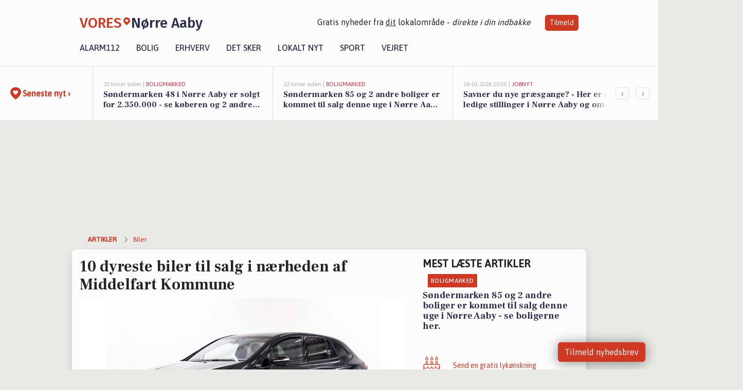

--- FILE ---
content_type: text/html; charset=utf-8
request_url: https://vores-norreaaby.dk/a/10-dyreste-biler-til-salg-i-naerheden-af-middelfart-kommune/d5e249bc-8a99-41d0-b576-c56e6f440cde
body_size: 17888
content:


<!DOCTYPE html>
<html lang="da">
<head>
    <meta charset="utf-8" />
    <meta name="viewport" content="width=device-width, initial-scale=1.0" />
    <title>10 dyreste biler til salg i n&#xE6;rheden af Middelfart Kommune | VORES N&#xF8;rre Aaby</title>
    
    <link href='https://fonts.gstatic.com' rel='preconnect' crossorigin>
<link href='https://assets.vorescdn.dk' rel='preconnect' crossorigin>
    <link rel="manifest" href="/manifest.json">
        <meta name="description" content="Hvilken bil er den dyreste i Middelfart? Se hvilke biler til salg der er dyrest" />


    <link rel="canonical" href="https://vores-norreaaby.dk/a/10-dyreste-biler-til-salg-i-naerheden-af-middelfart-kommune/d5e249bc-8a99-41d0-b576-c56e6f440cde">


<meta property="fb:app_id" content="603210533761694" />
    <meta property="fb:pages" content="102399058030277" />
        <meta property="og:type" content="article" />
        <meta property="og:image" content="https://assets.vorescdn.dk/vores-by/7f5ebf69-9ea9-4c81-bbda-b3772e610488.jpg?width=1200&amp;height=630&amp;mode=pad&amp;bgcolor=FFFFFF&amp;scale=both" />
        <meta property="article:published_date" content="2025-12-30T14:15:32" />
        <meta property="article:author" content="System" />

    <script type="application/ld+json">
        {"@context":"https://schema.org","@type":"NewsArticle","mainEntityOfPage":{"@type":"WebPage","@id":"https://vores-norreaaby.dk/a/10-dyreste-biler-til-salg-i-naerheden-af-middelfart-kommune/d5e249bc-8a99-41d0-b576-c56e6f440cde"},"headline":"10 dyreste biler til salg i nærheden af Middelfart Kommune","image":["https://assets.vorescdn.dk/vores-by/7f5ebf69-9ea9-4c81-bbda-b3772e610488.jpg"],"datePublished":"2025-12-30T14:15:32","dateModified":null,"author":{"@type":"Person","name":"System"},"publisher":{"@type":"Organization","name":"VORES Nørre Aaby","logo":{"@type":"ImageObject","url":"https://vores-norreaaby.dk/img/logo/site_square.png"}}}
    </script>



    <meta name="facebook-domain-verification" content="c2u1nvy9epxzf14eiuwjx7rlat565w" />

    
<link rel="icon" type="image/png" href="/img/icons/icon-152x152.png" />
<link rel="apple-touch-icon" type="image/png" href="/favicon.png" />

<link rel="preload" as="style" href="https://fonts.googleapis.com/css?family=Frank&#x2B;Ruhl&#x2B;Libre:400,700|Asap:400,500|Fira&#x2B;Sans:500|Merriweather:400&amp;display=swap">
<link href="https://fonts.googleapis.com/css?family=Frank&#x2B;Ruhl&#x2B;Libre:400,700|Asap:400,500|Fira&#x2B;Sans:500|Merriweather:400&amp;display=swap" rel="stylesheet" />

<link rel="preload" as="style" href="/dist/main.css?v=4lVlcf_nVVhS9k3-PzDma9gPCqVzZa-xwe6Z3nUGu-A">
<link rel="stylesheet" href="/dist/main.css?v=4lVlcf_nVVhS9k3-PzDma9gPCqVzZa-xwe6Z3nUGu-A" />
        <script type="text/javascript">
        window.dataLayer = window.dataLayer || [];
        window.dataLayer.push({
            dlv_page_type: "artikel_vip",
            dlv_category: "Biler",
            dlv_source: "BilHandel"
        });
    </script>

    
    
<script>
var voresConfiguration = {"modules":["floating-subscribe"],"site":{"name":"N\u00F8rre Aaby","siteName":"VORES N\u00F8rre Aaby","hostname":"vores-norreaaby.dk","facebookPageId":102399058030277,"instagramHandle":""},"bannerPlaceholder":{"salesEmail":"salg@voresdigital.dk?subject=Henvendelse fra VORES N\u00F8rre Aaby","logo":"https://assets.vorescdn.dk/remote/vores-norreaaby.dk/img/logo/site.png?width=250"},"facebookAppId":"603210533761694","googleSignInClientId":"643495767278-bqenl96m5li36d9c3e1a1ujch1giorgn.apps.googleusercontent.com","products":{"groceryPlusProductId":"832729fc-0197-4a09-a829-2ad24ec33c74"},"csrf":"CfDJ8FuIb0WNFg9DhYJimJMeEWgOl8Vu37iL-099GEV0niA6mupQpBnHjRSJfJWqfwwV5osr_0kaLPqGAO2D9-iTZ-1G_H3EbKk4G0WZGVr_qKG8U4jV5lnTGjyBLWSTXi1BHWd1l5Sb_iG7AZMU9nZLwIo","gtmId":"GTM-PMFG7C7"}
</script>

<script src="/dist/essentials-bundle.js?v=hjEg4_jAEA1nYcyRynaMY4wTMfjlzT6aiRLaBhOhzEo" defer></script>
    
<script type="text/javascript">
var utag_data = {
}
</script>
<!-- Loading script asynchronously -->
<script type="text/javascript">
    (function(a,b,c,d){
    a='//tags.tiqcdn.com/utag/jysk-fynske-medier/partners/prod/utag.js';
    b=document;c='script';d=b.createElement(c);d.src=a;d.type='text/java'+c;d.async=true;
    a=b.getElementsByTagName(c)[0];a.parentNode.insertBefore(d,a);
    })();
</script>


<script async='async' src='//macro.adnami.io/macro/hosts/adsm.macro.voresdigital.dk.js'></script>


<script src="//zrzzqdBnFEBxKXGb4.ay.delivery/manager/zrzzqdBnFEBxKXGb4" type="text/javascript" referrerpolicy="no-referrer-when-downgrade"></script>


<script>window.googletag = window.googletag || {cmd: []};</script>
<script>
    googletag.cmd.push(function(){
        googletag.pubads().setTargeting('vd_page', "vores-norreaaby.dk");
googletag.pubads().setTargeting('vd_category', "biler");googletag.pubads().setTargeting('vd_type', "artikel_vip");    });
</script>
</head>
<body>
    

<div class="d-flex flex-column">
    

<header class="" id="header">
    <nav class="navbar navbar-expand-md navbar-light sticky ">
        <div class="container">
            <div class="d-flex flex-wrap align-items-center w-100 justify-content-between">
                    <a class="logo" href="/">
        <span>VORES</span><div class="logo-icon"><img alt="" src="/img/logo/homeheart.svg" aria-hidden="true" /></div><span>N&#xF8;rre Aaby</span>
                    </a>
                    <burger-menu></burger-menu>
                    <div class="d-none d-lg-block">
                        <span>Gratis nyheder fra <u>dit</u> lokalområde - <i>direkte i din indbakke</i></span>
                        <button onclick="vmh.showSubscribeModal('Header')" class="ml-4 btn btn-sm btn-primary">Tilmeld</button>
                    </div>
            </div>
                <div class="d-flex flex-wrap align-items-center">
                    
                    <div class="collapse navbar-collapse text-right text-md-center" id="navbarMenu">
                        <ul class="navbar-nav mr-auto mt-2 mt-lg-0">

                            <li class="nav-item">
                                <a class="nav-link" href="/alarm112">
                                    Alarm112
                                </a>
                            </li>
                            <li class="nav-item">
                                <a class="nav-link" href="/bolig">
                                    Bolig
                                </a>
                            </li>
                            <li class="nav-item" site="Site">
                                <a class="nav-link" href="/erhverv">
                                    Erhverv
                                </a>
                            </li>
                            <li class="nav-item">
                                <a class="nav-link" href="/detsker">
                                    Det sker
                                </a>
                            </li>
                            <li class="nav-item">
                                <a class="nav-link" href="/lokaltnyt">
                                    Lokalt nyt
                                </a>
                            </li>
                            <li class="nav-item">
                                <a class="nav-link" href="/sport">
                                    Sport
                                </a>
                            </li>
                            <li class="nav-item align-middle">
                                
                            </li>
                            <li class="nav-item align-middle">
                                <a class="nav-link align-items-center" href="/vejret">
                                    Vejret
                                </a>
                            </li>
                        </ul>
                    </div>
                </div>
        </div>
    </nav>
</header>
    <div class="d-flex flex-column flex-grow-1">
        <div class="flex-grow-1">
                
<div class="news-bar">
    <!-- Label section -->
    <div class="news-bar-label">
        <a class="article-icon" href="/artikler">
            <b class="news-title">Seneste nyt &rsaquo;</b>
        </a>
    </div>

    <!-- News slider section -->
    <div class="news-slider">
            <a class="article-link" href="/artikler?contentId=08d7c59c-f0fc-4c1f-8f05-424b553b175d" ga-track-kpi="" data-action="click_article" data-itemid="08d7c59c-f0fc-4c1f-8f05-424b553b175d" data-itemtype="Content" data-itemcategory="Boligmarked" data-placement="1" data-container="news_bar_preview">
                <div class="news-bar-item" ga-track-impression="" data-itemid="08d7c59c-f0fc-4c1f-8f05-424b553b175d" data-itemtype="Content" data-itemcategory="Boligmarked" data-placement="1" data-container="news_bar_preview">
                    <div class="timeago">20 timer siden | </div>
                    <div class="category">Boligmarked</div>
                    <b class="news-title">S&#xF8;ndermarken 48 i N&#xF8;rre Aaby er solgt for 2.350.000 - se k&#xF8;beren og 2 andre solgte boliger</b>
                </div>
            </a>
            <a class="article-link" href="/artikler?contentId=fa3b5453-444b-4d3f-8b0e-b1401693c290" ga-track-kpi="" data-action="click_article" data-itemid="fa3b5453-444b-4d3f-8b0e-b1401693c290" data-itemtype="Content" data-itemcategory="Boligmarked" data-placement="2" data-container="news_bar_preview">
                <div class="news-bar-item" ga-track-impression="" data-itemid="fa3b5453-444b-4d3f-8b0e-b1401693c290" data-itemtype="Content" data-itemcategory="Boligmarked" data-placement="2" data-container="news_bar_preview">
                    <div class="timeago">22 timer siden | </div>
                    <div class="category">Boligmarked</div>
                    <b class="news-title">S&#xF8;ndermarken 85 og 2 andre boliger er kommet til salg denne uge i N&#xF8;rre Aaby - se boligerne her.</b>
                </div>
            </a>
            <a class="article-link" href="/artikler?contentId=86cc70e9-920b-49ba-8c9f-1d9be5dd7eca" ga-track-kpi="" data-action="click_article" data-itemid="86cc70e9-920b-49ba-8c9f-1d9be5dd7eca" data-itemtype="Content" data-itemcategory="Jobnyt" data-placement="3" data-container="news_bar_preview">
                <div class="news-bar-item" ga-track-impression="" data-itemid="86cc70e9-920b-49ba-8c9f-1d9be5dd7eca" data-itemtype="Content" data-itemcategory="Jobnyt" data-placement="3" data-container="news_bar_preview">
                    <div class="timeago">18-01-2026 10:55 | </div>
                    <div class="category">Jobnyt</div>
                    <b class="news-title">Savner du nye gr&#xE6;sgange? - Her er nye ledige stillinger i N&#xF8;rre Aaby og omegn</b>
                </div>
            </a>
            <a class="article-link" href="/artikler?contentId=b7a16b5c-5442-4ad8-beb3-6a3430205db2" ga-track-kpi="" data-action="click_article" data-itemid="b7a16b5c-5442-4ad8-beb3-6a3430205db2" data-itemtype="Content" data-itemcategory="Boligmarked" data-placement="4" data-container="news_bar_preview">
                <div class="news-bar-item" ga-track-impression="" data-itemid="b7a16b5c-5442-4ad8-beb3-6a3430205db2" data-itemtype="Content" data-itemcategory="Boligmarked" data-placement="4" data-container="news_bar_preview">
                    <div class="timeago">18-01-2026 10:00 | </div>
                    <div class="category">Boligmarked</div>
                    <b class="news-title">Kirkegyden 9 er til salg for kun 545.000 kr.: Se de billigste boliger til salg i N&#xF8;rre Aaby her</b>
                </div>
            </a>
            <a class="article-link" href="/artikler?contentId=1882e99e-2d02-44c3-a743-b74bdc5a988c" ga-track-kpi="" data-action="click_article" data-itemid="1882e99e-2d02-44c3-a743-b74bdc5a988c" data-itemtype="Content" data-itemcategory="Jobnyt" data-placement="5" data-container="news_bar_preview">
                <div class="news-bar-item" ga-track-impression="" data-itemid="1882e99e-2d02-44c3-a743-b74bdc5a988c" data-itemtype="Content" data-itemcategory="Jobnyt" data-placement="5" data-container="news_bar_preview">
                    <div class="timeago">16-01-2026 11:15 | </div>
                    <div class="category">Jobnyt</div>
                    <b class="news-title">Bliv afl&#xF8;ser p&#xE5; Kongsh&#xF8;j plejehjem og g&#xF8;r en forskel i et st&#xE6;rkt team</b>
                </div>
            </a>
            <a class="article-link" href="/artikler?contentId=0a2732c9-0842-46fe-9c6d-ff955f8e3628" ga-track-kpi="" data-action="click_article" data-itemid="0a2732c9-0842-46fe-9c6d-ff955f8e3628" data-itemtype="Content" data-itemcategory="Boligmarked" data-placement="6" data-container="news_bar_preview">
                <div class="news-bar-item" ga-track-impression="" data-itemid="0a2732c9-0842-46fe-9c6d-ff955f8e3628" data-itemtype="Content" data-itemcategory="Boligmarked" data-placement="6" data-container="news_bar_preview">
                    <div class="timeago">15-01-2026 13:05 | </div>
                    <div class="category">Boligmarked</div>
                    <b class="news-title">Dr&#xF8;mmer du om luksus? For 3.500.000 kr er S&#xF8;ndermarken 85 kommet til salg - Se den og de dyreste boliger til salg her</b>
                </div>
            </a>
            <a class="article-link" href="/artikler?contentId=53bdac10-9e6e-419a-ad7c-08e0307cee57" ga-track-kpi="" data-action="click_article" data-itemid="53bdac10-9e6e-419a-ad7c-08e0307cee57" data-itemtype="Content" data-itemcategory="Alarm112" data-placement="7" data-container="news_bar_preview">
                <div class="news-bar-item" ga-track-impression="" data-itemid="53bdac10-9e6e-419a-ad7c-08e0307cee57" data-itemtype="Content" data-itemcategory="Alarm112" data-placement="7" data-container="news_bar_preview">
                    <div class="timeago">15-01-2026 12:03 | </div>
                    <div class="category">Alarm112</div>
                    <b class="news-title">Mystisk fund ved motorvejen i Odense</b>
                </div>
            </a>
            <a class="article-link" href="/artikler?contentId=52b71a6b-0c60-4c23-9d60-736a92b732ae" ga-track-kpi="" data-action="click_article" data-itemid="52b71a6b-0c60-4c23-9d60-736a92b732ae" data-itemtype="Content" data-itemcategory="Biler" data-placement="8" data-container="news_bar_preview">
                <div class="news-bar-item" ga-track-impression="" data-itemid="52b71a6b-0c60-4c23-9d60-736a92b732ae" data-itemtype="Content" data-itemcategory="Biler" data-placement="8" data-container="news_bar_preview">
                    <div class="timeago">08-01-2026 15:57 | </div>
                    <div class="category">Biler</div>
                    <b class="news-title">De billigste biler i N&#xF8;rre Aaby - Priser helt ned til 24.900 kr!</b>
                </div>
            </a>
            <a class="article-link" href="/artikler?contentId=c476d4e2-923a-452c-a282-66a6f0b2fe7d" ga-track-kpi="" data-action="click_article" data-itemid="c476d4e2-923a-452c-a282-66a6f0b2fe7d" data-itemtype="Content" data-itemcategory="Jobnyt" data-placement="9" data-container="news_bar_preview">
                <div class="news-bar-item" ga-track-impression="" data-itemid="c476d4e2-923a-452c-a282-66a6f0b2fe7d" data-itemtype="Content" data-itemcategory="Jobnyt" data-placement="9" data-container="news_bar_preview">
                    <div class="timeago">08-01-2026 13:54 | </div>
                    <div class="category">Jobnyt</div>
                    <b class="news-title">Ergoterapeuter s&#xF8;ges til rehabilitering af unge med komplekse spiseforstyrrelser i Pomonahuset</b>
                </div>
            </a>
            <a class="article-link" href="/artikler?contentId=60cfc549-0c43-4879-aea6-d9563ce596d0" ga-track-kpi="" data-action="click_article" data-itemid="60cfc549-0c43-4879-aea6-d9563ce596d0" data-itemtype="Content" data-itemcategory="Boligmarked" data-placement="10" data-container="news_bar_preview">
                <div class="news-bar-item" ga-track-impression="" data-itemid="60cfc549-0c43-4879-aea6-d9563ce596d0" data-itemtype="Content" data-itemcategory="Boligmarked" data-placement="10" data-container="news_bar_preview">
                    <div class="timeago">07-01-2026 13:02 | </div>
                    <div class="category">Boligmarked</div>
                    <b class="news-title">Top 6 over dyreste boliger til salg i N&#xF8;rre Aaby. Priser op til 9.495.000 kr</b>
                </div>
            </a>
    </div>

        <!-- Navigation section -->
        <div class="news-bar-navigation">
            <button class="btn btn-outline-secondary" onclick="scrollNewsBar(-350)">&lsaquo;</button>
            <button class="btn btn-outline-secondary" onclick="scrollNewsBar(350)">&rsaquo;</button>
        </div>
</div>
            <div class="container pt-3">
                            <div class="step_sticky step_sticky_left">
    <div data-ay-manager-id="div-gpt-ad-sticky_1">
        <script type="text/javascript">
            window.ayManagerEnv = window.ayManagerEnv || { cmd : []};
            window.ayManagerEnv.cmd.push(function() {
                ayManagerEnv.display("div-gpt-ad-sticky_1");
            });
        </script>
    </div>
</div>
                            <div class="step_sticky step_sticky_right">
    <div data-ay-manager-id="div-gpt-ad-sticky_2">
        <script type="text/javascript">
            window.ayManagerEnv = window.ayManagerEnv || { cmd : []};
            window.ayManagerEnv.cmd.push(function() {
                ayManagerEnv.display("div-gpt-ad-sticky_2");
            });
        </script>
    </div>
</div>
                            
<div class="step_billboard">
    <div data-ay-manager-id="div-gpt-ad-billboard_1">
        <script type="text/javascript">
            window.ayManagerEnv = window.ayManagerEnv || { cmd : []};
            window.ayManagerEnv.cmd.push(function() {
                ayManagerEnv.display("div-gpt-ad-billboard_1");
            });
        </script>
    </div>
</div>
                

<div class="vip-page my-3">
    <div class="row">
        <div class="container">

                
    <div class="row breadcrumbs py-2">
        <div class="col">
            <ol itemscope itemtype="http://schema.org/BreadcrumbList" class="list-unstyled my-0 col d-flex">
                <li itemprop="itemListElement" itemscope itemtype="http://schema.org/ListItem">
                    <a href="/artikler" itemid="/artikler" class="section" itemscope itemtype="http://schema.org/Thing" itemprop="item">
                        <span itemprop="name">Artikler</span>
                    </a>
                    <meta itemprop="position" content="1" />
                </li>
                    <li class="" itemprop="itemListElement" itemscope itemtype="http://schema.org/ListItem">
                            <a href="/artikler/biler" itemid="/artikler/biler" itemscope itemtype="http://schema.org/Thing" itemprop="item">
                                <span itemprop="name">Biler</span>
                            </a>
                        <meta itemprop="position" content="2" />
                    </li>
                    <li class="sr-only" itemprop="itemListElement" itemscope itemtype="http://schema.org/ListItem">
                            <span itemid="/a/10-dyreste-biler-til-salg-i-naerheden-af-middelfart-kommune/d5e249bc-8a99-41d0-b576-c56e6f440cde" itemscope itemtype="http://schema.org/Thing" itemprop="item">
                                <span itemprop="name">10 dyreste biler til salg i n&#xE6;rheden af Middelfart Kommune</span>
                            </span>
                        <meta itemprop="position" content="3" />
                    </li>
            </ol>
        </div>
    </div>

        </div>
    </div>


    <div class="row">
        <div class="container bg-white shadow pb-4 default-container-padding">
            <div class="row mt-3">
                <div class="col-12 col-lg-8">
                    <article id="d5e249bc-8a99-41d0-b576-c56e6f440cde" class="bilhandelarticle desktop" data-id="d5e249bc-8a99-41d0-b576-c56e6f440cde"
         data-category="Biler" data-assets='[{"id":"7f5ebf69-9ea9-4c81-bbda-b3772e610488","width":1600,"height":1067}]'>
    <h1>
        10 dyreste biler til salg i n&#xE6;rheden af Middelfart Kommune
    </h1>


            <div class="cover-img-container">
                <img class="cover-img" src="https://assets.vorescdn.dk/vores-by/7f5ebf69-9ea9-4c81-bbda-b3772e610488.jpg?width=635&amp;height=357&amp;mode=pad&amp;bgcolor=FFFFFF&amp;scale=both" srcset="https://assets.vorescdn.dk/vores-by/7f5ebf69-9ea9-4c81-bbda-b3772e610488.jpg?width=1270&amp;height=714&amp;mode=pad&amp;bgcolor=FFFFFF&amp;scale=both 2x, https://assets.vorescdn.dk/vores-by/7f5ebf69-9ea9-4c81-bbda-b3772e610488.jpg?width=635&amp;height=357&amp;mode=pad&amp;bgcolor=FFFFFF&amp;scale=both 1x" data-assetid="7f5ebf69-9ea9-4c81-bbda-b3772e610488" />
               
            </div>
    <div class="col-12 d-flex editor py-2 mt-1 mb-1 border-bottom border-top pl-0 align-items-center">
            <div class="d-flex flex-wrap justify-content-end align-items-center" style="margin-left: auto;">

                
<a class="btn btn-sm btn-primary d-flex align-items-center justify-content-center" id="shareLinkBtn" style="white-space: nowrap" title="Del på Facebook" onclick="vmh.shareLink('https%3A%2F%2Fvores-norreaaby.dk%2Fa%2F10-dyreste-biler-til-salg-i-naerheden-af-middelfart-kommune%2Fd5e249bc-8a99-41d0-b576-c56e6f440cde')">
	Del artikel <img alt="Del på facebook" class="ml-2" style="height: 18px;width: 18px;" src="/img/icons/icon-share-white.svg" />
</a>


            </div>
    </div>
    <div class="d-flex flex-wrap justify-content-between">
            <div>
                <img src="/img/icons/clock-icon.svg" alt="dato" style="height: 11px; width: 11px" />
                <time itemprop="dateCreated datePublished"
                      datetime="2025-12-30T13:15:32Z"
                      class="text-muted">
                    Tirsdag d. 30. dec. 2025 - kl. 14:15
                </time>
            </div>
    </div>
    <br />

    <div class="article-content">
        
        <p>
	Se de dyreste biler til salg i Middelfart Kommune
</p>
<p>
	Vi lader drømmene få frit løb. Vi har fundet Middelfart Kommunes dyreste biler - som er til salg - lige nu.
</p>
<p>
	Byens dyreste bil er en Mercedes EQE350 SUV. Den koster 749.900. Der er dog flere af de dyre biler, og du kan granske i detaljer her, om du synes, de er pengene værd.
</p>
<p>
	Se hele listen her - over de dyreste øser.
</p>


<div class="d-flex flex-wrap justify-content-between cars">
        <a href="https://bilhandel.dk/mercedes-eqe350-suv-amg-premium-plus-4matic/id-1817338?utm_source=voresdigital&amp;utm_medium=article&amp;utm_campaign=templates/bilhandelarticle/municipalitymostexpensivecars" target="_blank" rel="noopener" class="car">
            <img aria-hidden="true" data-src="https://billeder.weblook.dk/photos/attachments/4353/21761597.jpg?width=280&amp;height=150&amp;mode=crop&amp;scale=downscaleonly" />
            <span>kr. 749.900</span>
            <h5 class=" pt-2">Mercedes EQE350 SUV AMG Premium Plus 4Matic</h5>
        </a>
        <a href="https://bilhandel.dk/mercedes-eqe43-amg-4matic/id-1835579?utm_source=voresdigital&amp;utm_medium=article&amp;utm_campaign=templates/bilhandelarticle/municipalitymostexpensivecars" target="_blank" rel="noopener" class="car">
            <img aria-hidden="true" data-src="https://billeder.weblook.dk/photos/attachments/4392/21955182.jpg?width=280&amp;height=150&amp;mode=crop&amp;scale=downscaleonly" />
            <span>kr. 699.900</span>
            <h5 class=" pt-2">Mercedes EQE43 AMG 4Matic</h5>
        </a>
        <a href="https://bilhandel.dk/mercedes-gle-20-350-de-suv-4matic-9g-tronic/id-1829798?utm_source=voresdigital&amp;utm_medium=article&amp;utm_campaign=templates/bilhandelarticle/municipalitymostexpensivecars" target="_blank" rel="noopener" class="car">
            <img aria-hidden="true" data-src="https://billeder.weblook.dk/photos/attachments/4365/21821017.jpg?width=280&amp;height=150&amp;mode=crop&amp;scale=downscaleonly" />
            <span>kr. 650.000</span>
            <h5 class=" pt-2">Mercedes GLE 2,0 350 de SUV 4MATIC 9G-TRONIC</h5>
        </a>
        <a href="https://bilhandel.dk/bmw-i5-xdrive40-touring-m-sport/id-1789611?utm_source=voresdigital&amp;utm_medium=article&amp;utm_campaign=templates/bilhandelarticle/municipalitymostexpensivecars" target="_blank" rel="noopener" class="car">
            <img aria-hidden="true" data-src="https://billeder.weblook.dk/photos/attachments/4220/21095021.jpg?width=280&amp;height=150&amp;mode=crop&amp;scale=downscaleonly" />
            <span>kr. 639.900</span>
            <h5 class=" pt-2">BMW i5 xDrive40 Touring M-Sport</h5>
        </a>
        <a href="https://bilhandel.dk/bmw-i5-edrive40-touring-m-sport-pro/id-1802414?utm_source=voresdigital&amp;utm_medium=article&amp;utm_campaign=templates/bilhandelarticle/municipalitymostexpensivecars" target="_blank" rel="noopener" class="car">
            <img aria-hidden="true" data-src="https://billeder.weblook.dk/photos/attachments/4265/21323296.jpg?width=280&amp;height=150&amp;mode=crop&amp;scale=downscaleonly" />
            <span>kr. 619.900</span>
            <h5 class=" pt-2">BMW i5 eDrive40 Touring M-Sport Pro</h5>
        </a>
        <a href="https://bilhandel.dk/bmw-i5-edrive40-touring-m-sport/id-1787618?utm_source=voresdigital&amp;utm_medium=article&amp;utm_campaign=templates/bilhandelarticle/municipalitymostexpensivecars" target="_blank" rel="noopener" class="car">
            <img aria-hidden="true" data-src="https://billeder.weblook.dk/photos/attachments/4214/21067583.jpg?width=280&amp;height=150&amp;mode=crop&amp;scale=downscaleonly" />
            <span>kr. 529.900</span>
            <h5 class=" pt-2">BMW i5 eDrive40 Touring M-Sport</h5>
        </a>
        <a href="https://bilhandel.dk/mercedes-eqe350plus-amg-edition/id-1845736?utm_source=voresdigital&amp;utm_medium=article&amp;utm_campaign=templates/bilhandelarticle/municipalitymostexpensivecars" target="_blank" rel="noopener" class="car">
            <img aria-hidden="true" data-src="https://billeder.weblook.dk/photos/attachments/4429/22142065.jpg?width=280&amp;height=150&amp;mode=crop&amp;scale=downscaleonly" />
            <span>kr. 519.900</span>
            <h5 class=" pt-2">Mercedes EQE350&#x2B; AMG Edition</h5>
        </a>
        <a href="https://bilhandel.dk/bmw-ix3-charged-plus-m-sport/id-1802715?utm_source=voresdigital&amp;utm_medium=article&amp;utm_campaign=templates/bilhandelarticle/municipalitymostexpensivecars" target="_blank" rel="noopener" class="car">
            <img aria-hidden="true" data-src="https://billeder.weblook.dk/photos/attachments/4266/21329645.jpg?width=280&amp;height=150&amp;mode=crop&amp;scale=downscaleonly" />
            <span>kr. 499.900</span>
            <h5 class=" pt-2">BMW iX3 Charged Plus M-Sport</h5>
        </a>
        <a href="https://bilhandel.dk/bmw-ix3-charged-plus-m-sport/id-1823094?utm_source=voresdigital&amp;utm_medium=article&amp;utm_campaign=templates/bilhandelarticle/municipalitymostexpensivecars" target="_blank" rel="noopener" class="car">
            <img aria-hidden="true" data-src="https://billeder.weblook.dk/photos/attachments/4341/21700168.jpg?width=280&amp;height=150&amp;mode=crop&amp;scale=downscaleonly" />
            <span>kr. 499.900</span>
            <h5 class=" pt-2">BMW iX3 Charged Plus M-Sport</h5>
        </a>
        <a href="https://bilhandel.dk/bmw-ix3-charged-plus-m-sport/id-1828636?utm_source=voresdigital&amp;utm_medium=article&amp;utm_campaign=templates/bilhandelarticle/municipalitymostexpensivecars" target="_blank" rel="noopener" class="car">
            <img aria-hidden="true" data-src="https://billeder.weblook.dk/photos/attachments/4360/21797870.jpg?width=280&amp;height=150&amp;mode=crop&amp;scale=downscaleonly" />
            <span>kr. 499.900</span>
            <h5 class=" pt-2">BMW iX3 Charged Plus M-Sport</h5>
        </a>
</div>

<p>
	Det kan det jo være, du kender den næste ejer - i hvert fald, hvis det bliver dig. Det kræver måske så lige et lån i friværdien eller i banken. Tanker er dog toldfrie, og det samme er jo drømmene.
</p>

<p>
	Er du til sammenligning nysgerrig på hvilke indregistrerede biler i Middelfart Kommune, der har flest hestekræfter, så tjek også lige denne liste. Der er også elbiler på listen: <a href="https://www.tjekbil.dk/biler-med-flest-hk" target="_blank">tjekbil.dk/biler-med-flest-hk</a>
</p>

    </div>
    
            <div class="d-flex flex-wrap justify-content-between">
                <small class="text-muted">Data er automatisk hentet fra eksterne kilder, herunder Bilhandel.</small>
            </div>


        <div class="d-flex flex-wrap justify-content-between">
                <small class="text-muted">Kilde: Bilhandel</small>
        </div>




        
    <div class="d-flex justify-content-center py-3 pb-5 w-100">
        <a class="b4nn3r w300_h160"
           aria-hidden="true"
           title="Reklame"
           href="https://www.lagersalg.com/?utm_source=vores-norreaaby.dk&amp;utm_medium=banner"
           rel="noopener nofollow"
           target="_blank"
           data-background="https://assets.vorescdn.dk/vores-by/d19e68de-c90f-4037-8a36-804ae5516b95.jpg?width=300&amp;height=160&amp;mode=crop&amp;bgcolor=FFFFFF"
           data-backgroundretina="https://assets.vorescdn.dk/vores-by/d19e68de-c90f-4037-8a36-804ae5516b95.jpg?width=600&amp;height=320&amp;mode=crop&amp;bgcolor=FFFFFF"
           data-id="dce5c3c1-7da3-4cad-965b-cae9e593d40d"
           data-track="True"
           data-allowduplicates="False"
           data-onlyshowbannersfrombusinesseswithproductid="">
        </a>

</div>

</article>

                    <div class="row justify-content-center border-top py-3">
                        <div class="col-md-6 col-sm my-2">
                            <email-signup-widget 
    data-location="Article" 
    ></email-signup-widget>
                        </div>
                    </div>

                </div>
                <div class="col-12 col-lg-4 order-2 order-md-1">
                    
                        <div>
                                <h5 class="text-uppercase font-weight-bold pb-3">Mest læste artikler</h5>
        <div class="row pb-3 mb-3">
            <div class="col">
                

<a class="top-story article-link h-100" href="/a/soendermarken-85-og-2-andre-boliger-er-kommet-til-salg-denne-uge-i-noerre-aaby-se-boligerne-her/fa3b5453-444b-4d3f-8b0e-b1401693c290" ga-track-impression="" data-itemid="fa3b5453-444b-4d3f-8b0e-b1401693c290" data-itemtype="Content" data-itemcategory="Boligmarked" data-container="medium_article_preview" ga-track-kpi="" data-action="click_article">
    <div class="top-story-header">
        <div class="img-container">
            <div class="img-bg " data-background="https://assets.vorescdn.dk/vores-by/1dede5be-2dc7-4ffb-8f4c-f6a47be25b22.jpg?width=300&amp;height=169&amp;mode=max&amp;bgcolor=FFFFFF&amp;quality=90&amp;c.focus=faces" data-backgroundretina="https://assets.vorescdn.dk/vores-by/1dede5be-2dc7-4ffb-8f4c-f6a47be25b22.jpg?width=600&amp;height=338&amp;mode=max&amp;bgcolor=FFFFFF&amp;quality=90&amp;c.focus=faces" data-assetid="1dede5be-2dc7-4ffb-8f4c-f6a47be25b22">
            </div>
        </div>

        <div class="categories">   
                <div class="category">Boligmarked</div>
        </div>
        
    </div>

    <h2 class="mt-3 mb-0">S&#xF8;ndermarken 85 og 2 andre boliger er kommet til salg denne uge i N&#xF8;rre Aaby - se boligerne her.</h2>
</a>
            </div>
        </div>

                        </div>
                    
                    <div class="w-100 border-bottom py-3">
                        <a class="d-flex align-items-center cta" href="/brugerindhold/opret-lykoenskning">
                            <img class="mr-4" alt="lykønskning" src="/img/icons/icon-lykkeoenskning.svg" />
                            <span class="flex-grow-1">
                                Send en gratis lykønskning
                            </span>
                        </a>
                    </div>
                    <div class="w-100 border-bottom py-3">
                        <a class="d-flex align-items-center cta" href="/opret-mindeside">
                            <img class="mr-4" alt="mindeord" src="/img/icons/icon-mindeord.svg" />
                            <span class="flex-grow-1">
                                Opret mindeside
                            </span>
                        </a>
                    </div>
                    <div class="w-100 py-3">
                        <a class="d-flex align-items-center cta" href="/brugerindhold/opret-nyhed">
                            <img class="mr-4" alt="læserbidrag" src="/img/icons/icon-laeserbidrag.svg" />
                            <span class="flex-grow-1">
                                Indsend dit læserbidrag
                            </span>
                        </a>
                    </div>
                    <facebook-carousel data-breakpoints='{
                  "540": {
                    "slidesPerView": 2
                  },
                  "758": {
                    "slidesPerView": 3
                  },
                  "960": {
                    "slidesPerView": 1
                  }
                }'
                    data-container="facebook_post_carousel"></facebook-carousel>
                    <div class="mb-3">
                        <div class="w-100 d-flex justify-content-center border-bottom py-4">
        <div class="b4nn3r lazy w300_h160"
             data-size="w300_h160"
             data-placement=""
             data-allowplaceholder="False"
             data-onlyshowbannersfrombusinesseswithproductid="">
        </div>

</div>
                    </div>
                        
<div class="step_rectangle">
    <div data-ay-manager-id="div-gpt-ad-rectangle_1">
        <script type="text/javascript">
            window.ayManagerEnv = window.ayManagerEnv || { cmd : []};
            window.ayManagerEnv.cmd.push(function() {
                ayManagerEnv.display("div-gpt-ad-rectangle_1");
            });
        </script>
    </div>
</div>
                </div>
                    <div class="col-12 order-1 order-md-2">
                            
<div class="step_billboard">
    <div data-ay-manager-id="div-gpt-ad-billboard_2">
        <script type="text/javascript">
            window.ayManagerEnv = window.ayManagerEnv || { cmd : []};
            window.ayManagerEnv.cmd.push(function() {
                ayManagerEnv.display("div-gpt-ad-billboard_2");
            });
        </script>
    </div>
</div>
                    </div>
                <div class="col-12 order-3 order-md-3">
                    <div class="row mt-3">
                        <div class="col-12 col-lg-8">
                            
<div class="article-stream" style="padding-right: 5px; padding-left: 5px">
    
    <div class="mb-5">
        <div class="row">
            <div class="col">
                

<a class="cover-story article-link desktop" href="/a/soendermarken-48-i-noerre-aaby-er-solgt-for-2350000-se-koeberen-og-2-andre-solgte-boliger/08d7c59c-f0fc-4c1f-8f05-424b553b175d" ga-track-impression="" data-itemid="08d7c59c-f0fc-4c1f-8f05-424b553b175d" data-itemtype="Content" data-itemcategory="Boligmarked" data-container="big_article_preview" ga-track-kpi="" data-action="click_article">
    <div class="cover-story-header">
        <div class="img-container">
            <div class="img-bg " style="background-image: url(https://assets.vorescdn.dk/vores-by/25d771ae-4f19-41a1-a4ef-5b2c7664cb08.jpg?width=630&amp;height=354&amp;mode=max&amp;bgcolor=FFFFFF&amp;c.focus=faces);" data-assetid="25d771ae-4f19-41a1-a4ef-5b2c7664cb08">
            </div>
        </div>

        <div class="categories">
                <div class="category">Boligmarked</div>
        </div>        
    </div>

    <h2 class="h1 mt-3">S&#xF8;ndermarken 48 i N&#xF8;rre Aaby er solgt for 2.350.000 - se k&#xF8;beren og 2 andre solgte boliger</h2>
</a>
            </div>
        </div>
    </div>


    
    <div class="mb-5">
        <div class="row ">
            <div class="col-6" style="padding-right: 10px">
                

<a class="top-story article-link h-100" href="/a/soendermarken-85-og-2-andre-boliger-er-kommet-til-salg-denne-uge-i-noerre-aaby-se-boligerne-her/fa3b5453-444b-4d3f-8b0e-b1401693c290" ga-track-impression="" data-itemid="fa3b5453-444b-4d3f-8b0e-b1401693c290" data-itemtype="Content" data-itemcategory="Boligmarked" data-container="medium_article_preview" ga-track-kpi="" data-action="click_article">
    <div class="top-story-header">
        <div class="img-container">
            <div class="img-bg " data-background="https://assets.vorescdn.dk/vores-by/1dede5be-2dc7-4ffb-8f4c-f6a47be25b22.jpg?width=300&amp;height=169&amp;mode=max&amp;bgcolor=FFFFFF&amp;quality=90&amp;c.focus=faces" data-backgroundretina="https://assets.vorescdn.dk/vores-by/1dede5be-2dc7-4ffb-8f4c-f6a47be25b22.jpg?width=600&amp;height=338&amp;mode=max&amp;bgcolor=FFFFFF&amp;quality=90&amp;c.focus=faces" data-assetid="1dede5be-2dc7-4ffb-8f4c-f6a47be25b22">
            </div>
        </div>

        <div class="categories">   
                <div class="category">Boligmarked</div>
        </div>
        
    </div>

    <h2 class="mt-3 mb-0">S&#xF8;ndermarken 85 og 2 andre boliger er kommet til salg denne uge i N&#xF8;rre Aaby - se boligerne her.</h2>
</a>
            </div>
            <div class="col-6" style="padding-left: 10px">
                

<a class="top-story article-link h-100" href="/a/savner-du-nye-graesgange-her-er-nye-ledige-stillinger-i-noerre-aaby-og-omegn/86cc70e9-920b-49ba-8c9f-1d9be5dd7eca" ga-track-impression="" data-itemid="86cc70e9-920b-49ba-8c9f-1d9be5dd7eca" data-itemtype="Content" data-itemcategory="Jobnyt" data-container="medium_article_preview" ga-track-kpi="" data-action="click_article">
    <div class="top-story-header">
        <div class="img-container">
            <div class="img-bg " data-background="https://assets.vorescdn.dk/vores-by/7717f5dc-dc05-40c1-bf27-348f4c172fdb.jpg?width=300&amp;height=169&amp;mode=max&amp;bgcolor=FFFFFF&amp;quality=90&amp;c.focus=faces" data-backgroundretina="https://assets.vorescdn.dk/vores-by/7717f5dc-dc05-40c1-bf27-348f4c172fdb.jpg?width=600&amp;height=338&amp;mode=max&amp;bgcolor=FFFFFF&amp;quality=90&amp;c.focus=faces" data-assetid="7717f5dc-dc05-40c1-bf27-348f4c172fdb">
            </div>
        </div>

        <div class="categories">   
                <div class="category">Jobnyt</div>
        </div>
        
    </div>

    <h2 class="mt-3 mb-0">Savner du nye gr&#xE6;sgange? - Her er nye ledige stillinger i N&#xF8;rre Aaby og omegn</h2>
</a>
            </div>
        </div>
    </div>


    
    <div class="mb-5">
        <div class="row ">
            <div class="col-6" style="padding-right: 10px">
                

<a class="top-story article-link h-100" href="/a/kirkegyden-9-er-til-salg-for-kun-545000-kr-se-de-billigste-boliger-til-salg-i-noerre-aaby-her/b7a16b5c-5442-4ad8-beb3-6a3430205db2" ga-track-impression="" data-itemid="b7a16b5c-5442-4ad8-beb3-6a3430205db2" data-itemtype="Content" data-itemcategory="Boligmarked" data-container="medium_article_preview" ga-track-kpi="" data-action="click_article">
    <div class="top-story-header">
        <div class="img-container">
            <div class="img-bg " data-background="https://assets.vorescdn.dk/vores-by/634dc86f-874b-4677-843d-0db5a1e681e9.jpg?width=300&amp;height=169&amp;mode=max&amp;bgcolor=FFFFFF&amp;quality=90&amp;c.focus=faces" data-backgroundretina="https://assets.vorescdn.dk/vores-by/634dc86f-874b-4677-843d-0db5a1e681e9.jpg?width=600&amp;height=338&amp;mode=max&amp;bgcolor=FFFFFF&amp;quality=90&amp;c.focus=faces" data-assetid="634dc86f-874b-4677-843d-0db5a1e681e9">
            </div>
        </div>

        <div class="categories">   
                <div class="category">Boligmarked</div>
        </div>
        
    </div>

    <h2 class="mt-3 mb-0">Kirkegyden 9 er til salg for kun 545.000 kr.: Se de billigste boliger til salg i N&#xF8;rre Aaby her</h2>
</a>
            </div>
            <div class="col-6" style="padding-left: 10px">
                

<a class="top-story article-link h-100" href="/a/bliv-afloeser-paa-kongshoej-plejehjem-og-goer-en-forskel-i-et-staerkt-team/1882e99e-2d02-44c3-a743-b74bdc5a988c" ga-track-impression="" data-itemid="1882e99e-2d02-44c3-a743-b74bdc5a988c" data-itemtype="Content" data-itemcategory="Jobnyt" data-container="medium_article_preview" ga-track-kpi="" data-action="click_article">
    <div class="top-story-header">
        <div class="img-container">
            <div class="img-bg " data-background="https://assets.vorescdn.dk/vores-by/d0580562-b18d-4e87-b1fe-6472da49f8f1.jpg?width=300&amp;height=169&amp;mode=max&amp;bgcolor=FFFFFF&amp;quality=90&amp;c.focus=faces" data-backgroundretina="https://assets.vorescdn.dk/vores-by/d0580562-b18d-4e87-b1fe-6472da49f8f1.jpg?width=600&amp;height=338&amp;mode=max&amp;bgcolor=FFFFFF&amp;quality=90&amp;c.focus=faces" data-assetid="d0580562-b18d-4e87-b1fe-6472da49f8f1">
            </div>
        </div>

        <div class="categories">   
                <div class="category">Jobnyt</div>
        </div>
        
    </div>

    <h2 class="mt-3 mb-0">Bliv afl&#xF8;ser p&#xE5; Kongsh&#xF8;j plejehjem og g&#xF8;r en forskel i et st&#xE6;rkt team</h2>
</a>
            </div>
        </div>
    </div>

    
    <div class="mb-5">
        <div class="row ">
            <div class="col-6" style="padding-right: 10px">
                

<a class="top-story article-link h-100" href="/a/droemmer-du-om-luksus-for-3500000-kr-er-soendermarken-85-kommet-til-salg-se-den-og-de-dyreste-boliger-til-salg-her/0a2732c9-0842-46fe-9c6d-ff955f8e3628" ga-track-impression="" data-itemid="0a2732c9-0842-46fe-9c6d-ff955f8e3628" data-itemtype="Content" data-itemcategory="Boligmarked" data-container="medium_article_preview" ga-track-kpi="" data-action="click_article">
    <div class="top-story-header">
        <div class="img-container">
            <div class="img-bg " data-background="https://assets.vorescdn.dk/vores-by/1dede5be-2dc7-4ffb-8f4c-f6a47be25b22.jpg?width=300&amp;height=169&amp;mode=max&amp;bgcolor=FFFFFF&amp;quality=90&amp;c.focus=faces" data-backgroundretina="https://assets.vorescdn.dk/vores-by/1dede5be-2dc7-4ffb-8f4c-f6a47be25b22.jpg?width=600&amp;height=338&amp;mode=max&amp;bgcolor=FFFFFF&amp;quality=90&amp;c.focus=faces" data-assetid="1dede5be-2dc7-4ffb-8f4c-f6a47be25b22">
            </div>
        </div>

        <div class="categories">   
                <div class="category">Boligmarked</div>
        </div>
        
    </div>

    <h2 class="mt-3 mb-0">Dr&#xF8;mmer du om luksus? For 3.500.000 kr er S&#xF8;ndermarken 85 kommet til salg - Se den og de dyreste boliger til salg her</h2>
</a>
            </div>
            <div class="col-6" style="padding-left: 10px">
                

<a class="top-story article-link h-100" href="/a/de-billigste-biler-i-noerre-aaby-priser-helt-ned-til-24900-kr/52b71a6b-0c60-4c23-9d60-736a92b732ae" ga-track-impression="" data-itemid="52b71a6b-0c60-4c23-9d60-736a92b732ae" data-itemtype="Content" data-itemcategory="Biler" data-container="medium_article_preview" ga-track-kpi="" data-action="click_article">
    <div class="top-story-header">
        <div class="img-container">
            <div class="img-bg " data-background="https://assets.vorescdn.dk/vores-by/c232f6f7-cf56-4622-b929-213ddc69f540.jpg?width=300&amp;height=169&amp;mode=max&amp;bgcolor=FFFFFF&amp;quality=90&amp;c.focus=faces" data-backgroundretina="https://assets.vorescdn.dk/vores-by/c232f6f7-cf56-4622-b929-213ddc69f540.jpg?width=600&amp;height=338&amp;mode=max&amp;bgcolor=FFFFFF&amp;quality=90&amp;c.focus=faces" data-assetid="c232f6f7-cf56-4622-b929-213ddc69f540">
            </div>
        </div>

        <div class="categories">   
                <div class="category">Biler</div>
        </div>
        
    </div>

    <h2 class="mt-3 mb-0">De billigste biler i N&#xF8;rre Aaby - Priser helt ned til 24.900 kr!</h2>
</a>
            </div>
        </div>
    </div>



        

        <div class="row py-2 mb-5">
            <div class="col">
                
        <span class="sectionheader">Boliger til salg i N&#xF8;rre Aaby</span>
    <div class="row d-flex flex-wrap justify-content-between rentalproperties">
                <div class="col-12 col-sm-6 mb-3 mx-0">
                    
<div class="property">
        <div ga-track-impression="" data-itemid="c2abccb7-5baf-4b9d-b68b-06924c940ece" data-itemtype="Property" data-customerid="" data-businessid="" data-placement="1" data-container="property_showcase" data-containervariant="standard">
            <a href="https://www.boliga.dk/bolig/2215435" target="_blank" rel="noopener" class="pb-4">

                <img alt="billede af boligen" data-src="https://assets.vorescdn.dk/remote/i.boliga.org/dk/550x/1054/1054732.jpg?width=640&amp;height=320&amp;mode=crop&amp;c.focus=faces" style="max-width:100%" class="pr-1" />

                <span class="rightlabel">2.395.000 kr</span>

                    <span class="rightlowerlabel">216 m<sup>2</sup></span>

                <h6 class="pt-2" style="color:#2B2D4C;font-weight:bold">&#xC5;bakken 11, 5580 N&#xF8;rre Aaby</h6>
            </a>
        </div>
</div>
                </div>
                <div class="col-12 col-sm-6 mb-3 mx-0">
                    
<div class="property">
        <div ga-track-impression="" data-itemid="32912d02-0aa6-4c36-920f-09a1e4fcb202" data-itemtype="Property" data-customerid="" data-businessid="" data-placement="2" data-container="property_showcase" data-containervariant="standard">
            <a href="https://www.boliga.dk/bolig/2192281" target="_blank" rel="noopener" class="pb-4">

                <img alt="billede af boligen" data-src="https://assets.vorescdn.dk/remote/i.boliga.org/dk/550x/2192/2192281.jpg?width=640&amp;height=320&amp;mode=crop&amp;c.focus=faces" style="max-width:100%" class="pr-1" />

                <span class="rightlabel">2.595.000 kr</span>

                    <span class="rightlowerlabel">186 m<sup>2</sup></span>

                <h6 class="pt-2" style="color:#2B2D4C;font-weight:bold">Hovedvejen 227 Roerslev Mrk, 5580 N&#xF8;rre Aaby</h6>
            </a>
        </div>
</div>
                </div>
                <div class="col-12 col-sm-6 mb-3 mx-0">
                    
<div class="property">
        <div ga-track-impression="" data-itemid="b6d40ee3-0e19-4153-899b-1267d4cffda0" data-itemtype="Property" data-customerid="" data-businessid="" data-placement="3" data-container="property_showcase" data-containervariant="standard">
            <a href="https://www.boliga.dk/bolig/2278400" target="_blank" rel="noopener" class="pb-4">

                <img alt="billede af boligen" data-src="https://assets.vorescdn.dk/remote/i.boliga.org/dk/550x/2278/2278400.jpg?width=640&amp;height=320&amp;mode=crop&amp;c.focus=faces" style="max-width:100%" class="pr-1" />

                <span class="rightlabel">1.350.000 kr</span>

                    <span class="rightlowerlabel">93 m<sup>2</sup></span>

                <h6 class="pt-2" style="color:#2B2D4C;font-weight:bold">S&#xF8;ndergade 38, 5580 N&#xF8;rre Aaby</h6>
            </a>
        </div>
</div>
                </div>
                <div class="col-12 col-sm-6 mb-3 mx-0">
                    
<div class="property">
        <div ga-track-impression="" data-itemid="74ade8ee-16f7-4642-b907-17e1a04e1132" data-itemtype="Property" data-customerid="" data-businessid="" data-placement="4" data-container="property_showcase" data-containervariant="standard">
            <a href="https://www.boliga.dk/bolig/2289014" target="_blank" rel="noopener" class="pb-4">

                <img alt="billede af boligen" data-src="https://assets.vorescdn.dk/remote/i.boliga.org/dk/550x/2289/2289014.jpg?width=640&amp;height=320&amp;mode=crop&amp;c.focus=faces" style="max-width:100%" class="pr-1" />

                <span class="rightlabel">1.995.000 kr</span>

                    <span class="rightlowerlabel">177 m<sup>2</sup></span>

                <h6 class="pt-2" style="color:#2B2D4C;font-weight:bold">Kongel&#xF8;kken 27, 5580 N&#xF8;rre Aaby</h6>
            </a>
        </div>
</div>
                </div>

            <div class="col-12 lead-form font-sans">
                <lead-form data-csrf="CfDJ8FuIb0WNFg9DhYJimJMeEWgOl8Vu37iL-099GEV0niA6mupQpBnHjRSJfJWqfwwV5osr_0kaLPqGAO2D9-iTZ-1G_H3EbKk4G0WZGVr_qKG8U4jV5lnTGjyBLWSTXi1BHWd1l5Sb_iG7AZMU9nZLwIo" data-eventsection="PropertyShowcase" />
            </div>
    </div>

            </div>
        </div>


    

    

    




    

    

    


    <div class="py-3 mb-5 border-y">
        <div class="row">
                <div class="col-6" style="padding-right: 10px">
                    <div class="w-100 d-flex justify-content-center pb-0 pt-4 pt-md-0">
        <div class="b4nn3r lazy w300_h160"
             data-size="w300_h160"
             data-placement=""
             data-allowplaceholder="False"
             data-onlyshowbannersfrombusinesseswithproductid="">
        </div>

</div>
                </div>
                <div class="col-6" style="padding-left: 10px">
                    <div class="w-100 d-flex justify-content-center pb-0 pt-4 pt-md-0">
        <div class="b4nn3r lazy w300_h160"
             data-size="w300_h160"
             data-placement=""
             data-allowplaceholder="False"
             data-onlyshowbannersfrombusinesseswithproductid="">
        </div>

</div>
                </div>
        </div>
    </div>
</div>
                        </div>

                        <div class="col-12 col-lg-4">
                                
<div class="step_rectangle">
    <div data-ay-manager-id="div-gpt-ad-rectangle_2">
        <script type="text/javascript">
            window.ayManagerEnv = window.ayManagerEnv || { cmd : []};
            window.ayManagerEnv.cmd.push(function() {
                ayManagerEnv.display("div-gpt-ad-rectangle_2");
            });
        </script>
    </div>
</div>
                        </div>
                    </div>
                    
                </div>
                <div class="col-12 order-4 order-md-4">
                    <div class="border-top">
                        <h5 class="text-uppercase py-4">Flere artikler</h5>
                        
                            
<div class="row">
        <div class="col-6 col-md-4 mb-3">
            

<a class="top-story article-link h-100" href="/a/soendermarken-48-i-noerre-aaby-er-solgt-for-2350000-se-koeberen-og-2-andre-solgte-boliger/08d7c59c-f0fc-4c1f-8f05-424b553b175d" ga-track-impression="" data-itemid="08d7c59c-f0fc-4c1f-8f05-424b553b175d" data-itemtype="Content" data-itemcategory="Boligmarked" data-container="medium_article_preview" ga-track-kpi="" data-action="click_article">
    <div class="top-story-header">
        <div class="img-container">
            <div class="img-bg " data-background="https://assets.vorescdn.dk/vores-by/25d771ae-4f19-41a1-a4ef-5b2c7664cb08.jpg?width=300&amp;height=169&amp;mode=max&amp;bgcolor=FFFFFF&amp;quality=90&amp;c.focus=faces" data-backgroundretina="https://assets.vorescdn.dk/vores-by/25d771ae-4f19-41a1-a4ef-5b2c7664cb08.jpg?width=600&amp;height=338&amp;mode=max&amp;bgcolor=FFFFFF&amp;quality=90&amp;c.focus=faces" data-assetid="25d771ae-4f19-41a1-a4ef-5b2c7664cb08">
            </div>
        </div>

        <div class="categories">   
                <div class="category">Boligmarked</div>
        </div>
        
    </div>

    <h2 class="mt-3 mb-0">S&#xF8;ndermarken 48 i N&#xF8;rre Aaby er solgt for 2.350.000 - se k&#xF8;beren og 2 andre solgte boliger</h2>
</a>
        </div>
        <div class="col-6 col-md-4 mb-3">
            

<a class="top-story article-link h-100" href="/a/soendermarken-85-og-2-andre-boliger-er-kommet-til-salg-denne-uge-i-noerre-aaby-se-boligerne-her/fa3b5453-444b-4d3f-8b0e-b1401693c290" ga-track-impression="" data-itemid="fa3b5453-444b-4d3f-8b0e-b1401693c290" data-itemtype="Content" data-itemcategory="Boligmarked" data-container="medium_article_preview" ga-track-kpi="" data-action="click_article">
    <div class="top-story-header">
        <div class="img-container">
            <div class="img-bg " data-background="https://assets.vorescdn.dk/vores-by/1dede5be-2dc7-4ffb-8f4c-f6a47be25b22.jpg?width=300&amp;height=169&amp;mode=max&amp;bgcolor=FFFFFF&amp;quality=90&amp;c.focus=faces" data-backgroundretina="https://assets.vorescdn.dk/vores-by/1dede5be-2dc7-4ffb-8f4c-f6a47be25b22.jpg?width=600&amp;height=338&amp;mode=max&amp;bgcolor=FFFFFF&amp;quality=90&amp;c.focus=faces" data-assetid="1dede5be-2dc7-4ffb-8f4c-f6a47be25b22">
            </div>
        </div>

        <div class="categories">   
                <div class="category">Boligmarked</div>
        </div>
        
    </div>

    <h2 class="mt-3 mb-0">S&#xF8;ndermarken 85 og 2 andre boliger er kommet til salg denne uge i N&#xF8;rre Aaby - se boligerne her.</h2>
</a>
        </div>
        <div class="col-6 col-md-4 mb-3">
            

<a class="top-story article-link h-100" href="/a/savner-du-nye-graesgange-her-er-nye-ledige-stillinger-i-noerre-aaby-og-omegn/86cc70e9-920b-49ba-8c9f-1d9be5dd7eca" ga-track-impression="" data-itemid="86cc70e9-920b-49ba-8c9f-1d9be5dd7eca" data-itemtype="Content" data-itemcategory="Jobnyt" data-container="medium_article_preview" ga-track-kpi="" data-action="click_article">
    <div class="top-story-header">
        <div class="img-container">
            <div class="img-bg " data-background="https://assets.vorescdn.dk/vores-by/7717f5dc-dc05-40c1-bf27-348f4c172fdb.jpg?width=300&amp;height=169&amp;mode=max&amp;bgcolor=FFFFFF&amp;quality=90&amp;c.focus=faces" data-backgroundretina="https://assets.vorescdn.dk/vores-by/7717f5dc-dc05-40c1-bf27-348f4c172fdb.jpg?width=600&amp;height=338&amp;mode=max&amp;bgcolor=FFFFFF&amp;quality=90&amp;c.focus=faces" data-assetid="7717f5dc-dc05-40c1-bf27-348f4c172fdb">
            </div>
        </div>

        <div class="categories">   
                <div class="category">Jobnyt</div>
        </div>
        
    </div>

    <h2 class="mt-3 mb-0">Savner du nye gr&#xE6;sgange? - Her er nye ledige stillinger i N&#xF8;rre Aaby og omegn</h2>
</a>
        </div>
        <div class="col-6 col-md-4 mb-3">
            

<a class="top-story article-link h-100" href="/a/bliv-afloeser-paa-kongshoej-plejehjem-og-goer-en-forskel-i-et-staerkt-team/1882e99e-2d02-44c3-a743-b74bdc5a988c" ga-track-impression="" data-itemid="1882e99e-2d02-44c3-a743-b74bdc5a988c" data-itemtype="Content" data-itemcategory="Jobnyt" data-container="medium_article_preview" ga-track-kpi="" data-action="click_article">
    <div class="top-story-header">
        <div class="img-container">
            <div class="img-bg " data-background="https://assets.vorescdn.dk/vores-by/d0580562-b18d-4e87-b1fe-6472da49f8f1.jpg?width=300&amp;height=169&amp;mode=max&amp;bgcolor=FFFFFF&amp;quality=90&amp;c.focus=faces" data-backgroundretina="https://assets.vorescdn.dk/vores-by/d0580562-b18d-4e87-b1fe-6472da49f8f1.jpg?width=600&amp;height=338&amp;mode=max&amp;bgcolor=FFFFFF&amp;quality=90&amp;c.focus=faces" data-assetid="d0580562-b18d-4e87-b1fe-6472da49f8f1">
            </div>
        </div>

        <div class="categories">   
                <div class="category">Jobnyt</div>
        </div>
        
    </div>

    <h2 class="mt-3 mb-0">Bliv afl&#xF8;ser p&#xE5; Kongsh&#xF8;j plejehjem og g&#xF8;r en forskel i et st&#xE6;rkt team</h2>
</a>
        </div>
        <div class="col-6 col-md-4 mb-3">
            

<a class="top-story article-link h-100" href="/a/de-billigste-biler-i-noerre-aaby-priser-helt-ned-til-24900-kr/52b71a6b-0c60-4c23-9d60-736a92b732ae" ga-track-impression="" data-itemid="52b71a6b-0c60-4c23-9d60-736a92b732ae" data-itemtype="Content" data-itemcategory="Biler" data-container="medium_article_preview" ga-track-kpi="" data-action="click_article">
    <div class="top-story-header">
        <div class="img-container">
            <div class="img-bg " data-background="https://assets.vorescdn.dk/vores-by/c232f6f7-cf56-4622-b929-213ddc69f540.jpg?width=300&amp;height=169&amp;mode=max&amp;bgcolor=FFFFFF&amp;quality=90&amp;c.focus=faces" data-backgroundretina="https://assets.vorescdn.dk/vores-by/c232f6f7-cf56-4622-b929-213ddc69f540.jpg?width=600&amp;height=338&amp;mode=max&amp;bgcolor=FFFFFF&amp;quality=90&amp;c.focus=faces" data-assetid="c232f6f7-cf56-4622-b929-213ddc69f540">
            </div>
        </div>

        <div class="categories">   
                <div class="category">Biler</div>
        </div>
        
    </div>

    <h2 class="mt-3 mb-0">De billigste biler i N&#xF8;rre Aaby - Priser helt ned til 24.900 kr!</h2>
</a>
        </div>
        <div class="col-6 col-md-4 mb-3">
            

<a class="top-story article-link h-100" href="/a/kirkegyden-9-er-til-salg-for-kun-545000-kr-se-de-billigste-boliger-til-salg-i-noerre-aaby-her/b7a16b5c-5442-4ad8-beb3-6a3430205db2" ga-track-impression="" data-itemid="b7a16b5c-5442-4ad8-beb3-6a3430205db2" data-itemtype="Content" data-itemcategory="Boligmarked" data-container="medium_article_preview" ga-track-kpi="" data-action="click_article">
    <div class="top-story-header">
        <div class="img-container">
            <div class="img-bg " data-background="https://assets.vorescdn.dk/vores-by/634dc86f-874b-4677-843d-0db5a1e681e9.jpg?width=300&amp;height=169&amp;mode=max&amp;bgcolor=FFFFFF&amp;quality=90&amp;c.focus=faces" data-backgroundretina="https://assets.vorescdn.dk/vores-by/634dc86f-874b-4677-843d-0db5a1e681e9.jpg?width=600&amp;height=338&amp;mode=max&amp;bgcolor=FFFFFF&amp;quality=90&amp;c.focus=faces" data-assetid="634dc86f-874b-4677-843d-0db5a1e681e9">
            </div>
        </div>

        <div class="categories">   
                <div class="category">Boligmarked</div>
        </div>
        
    </div>

    <h2 class="mt-3 mb-0">Kirkegyden 9 er til salg for kun 545.000 kr.: Se de billigste boliger til salg i N&#xF8;rre Aaby her</h2>
</a>
        </div>
        <div class="col-6 col-md-4 mb-3">
            

<a class="top-story article-link h-100" href="/a/droemmer-du-om-luksus-for-3500000-kr-er-soendermarken-85-kommet-til-salg-se-den-og-de-dyreste-boliger-til-salg-her/0a2732c9-0842-46fe-9c6d-ff955f8e3628" ga-track-impression="" data-itemid="0a2732c9-0842-46fe-9c6d-ff955f8e3628" data-itemtype="Content" data-itemcategory="Boligmarked" data-container="medium_article_preview" ga-track-kpi="" data-action="click_article">
    <div class="top-story-header">
        <div class="img-container">
            <div class="img-bg " data-background="https://assets.vorescdn.dk/vores-by/1dede5be-2dc7-4ffb-8f4c-f6a47be25b22.jpg?width=300&amp;height=169&amp;mode=max&amp;bgcolor=FFFFFF&amp;quality=90&amp;c.focus=faces" data-backgroundretina="https://assets.vorescdn.dk/vores-by/1dede5be-2dc7-4ffb-8f4c-f6a47be25b22.jpg?width=600&amp;height=338&amp;mode=max&amp;bgcolor=FFFFFF&amp;quality=90&amp;c.focus=faces" data-assetid="1dede5be-2dc7-4ffb-8f4c-f6a47be25b22">
            </div>
        </div>

        <div class="categories">   
                <div class="category">Boligmarked</div>
        </div>
        
    </div>

    <h2 class="mt-3 mb-0">Dr&#xF8;mmer du om luksus? For 3.500.000 kr er S&#xF8;ndermarken 85 kommet til salg - Se den og de dyreste boliger til salg her</h2>
</a>
        </div>
        <div class="col-6 col-md-4 mb-3">
            

<a class="top-story article-link h-100" href="/a/mystisk-fund-ved-motorvejen-i-odense/53bdac10-9e6e-419a-ad7c-08e0307cee57" ga-track-impression="" data-itemid="53bdac10-9e6e-419a-ad7c-08e0307cee57" data-itemtype="Content" data-itemcategory="Alarm112" data-container="medium_article_preview" ga-track-kpi="" data-action="click_article">
    <div class="top-story-header">
        <div class="img-container">
            <div class="img-bg " data-background="https://assets.vorescdn.dk:443/vores-intet-foto.png?width=300&amp;height=169&amp;mode=max&amp;bgcolor=FFFFFF&amp;quality=90&amp;c.focus=faces" data-backgroundretina="https://assets.vorescdn.dk:443/vores-intet-foto.png?width=600&amp;height=338&amp;mode=max&amp;bgcolor=FFFFFF&amp;quality=90&amp;c.focus=faces">
            </div>
        </div>

        <div class="categories">   
                <div class="category">Alarm112</div>
        </div>
        
    </div>

    <h2 class="mt-3 mb-0">Mystisk fund ved motorvejen i Odense</h2>
</a>
        </div>
        <div class="col-6 col-md-4 mb-3">
            

<a class="top-story article-link h-100" href="/a/ergoterapeuter-soeges-til-rehabilitering-af-unge-med-komplekse-spiseforstyrrelser-i-pomonahuset/c476d4e2-923a-452c-a282-66a6f0b2fe7d" ga-track-impression="" data-itemid="c476d4e2-923a-452c-a282-66a6f0b2fe7d" data-itemtype="Content" data-itemcategory="Jobnyt" data-container="medium_article_preview" ga-track-kpi="" data-action="click_article">
    <div class="top-story-header">
        <div class="img-container">
            <div class="img-bg " data-background="https://assets.vorescdn.dk/vores-by/07fb9992-12b4-414c-a829-d48a3bcfa0b7.jpg?width=300&amp;height=169&amp;mode=max&amp;bgcolor=FFFFFF&amp;quality=90&amp;c.focus=faces" data-backgroundretina="https://assets.vorescdn.dk/vores-by/07fb9992-12b4-414c-a829-d48a3bcfa0b7.jpg?width=600&amp;height=338&amp;mode=max&amp;bgcolor=FFFFFF&amp;quality=90&amp;c.focus=faces" data-assetid="07fb9992-12b4-414c-a829-d48a3bcfa0b7">
            </div>
        </div>

        <div class="categories">   
                <div class="category">Jobnyt</div>
        </div>
        
    </div>

    <h2 class="mt-3 mb-0">Ergoterapeuter s&#xF8;ges til rehabilitering af unge med komplekse spiseforstyrrelser i Pomonahuset</h2>
</a>
        </div>
        <div class="col-6 col-md-4 mb-3">
            

<a class="top-story article-link h-100" href="/a/top-6-over-dyreste-boliger-til-salg-i-noerre-aaby-priser-op-til-9495000-kr/60cfc549-0c43-4879-aea6-d9563ce596d0" ga-track-impression="" data-itemid="60cfc549-0c43-4879-aea6-d9563ce596d0" data-itemtype="Content" data-itemcategory="Boligmarked" data-container="medium_article_preview" ga-track-kpi="" data-action="click_article">
    <div class="top-story-header">
        <div class="img-container">
            <div class="img-bg " data-background="https://assets.vorescdn.dk/vores-by/a3b4481e-d8f4-4adc-b77b-ab6fb562c11b.jpg?width=300&amp;height=169&amp;mode=max&amp;bgcolor=FFFFFF&amp;quality=90&amp;c.focus=faces" data-backgroundretina="https://assets.vorescdn.dk/vores-by/a3b4481e-d8f4-4adc-b77b-ab6fb562c11b.jpg?width=600&amp;height=338&amp;mode=max&amp;bgcolor=FFFFFF&amp;quality=90&amp;c.focus=faces" data-assetid="a3b4481e-d8f4-4adc-b77b-ab6fb562c11b">
            </div>
        </div>

        <div class="categories">   
                <div class="category">Boligmarked</div>
        </div>
        
    </div>

    <h2 class="mt-3 mb-0">Top 6 over dyreste boliger til salg i N&#xF8;rre Aaby. Priser op til 9.495.000 kr</h2>
</a>
        </div>
        <div class="col-6 col-md-4 mb-3">
            

<a class="top-story article-link h-100" href="/a/smirnoff-ice-til-kun-5-kr-og-hansens-oekologisk-floedeis-for-35-kr-se-de-lokale-tilbud/866dfa09-a70f-4f9c-addd-626834d3f263" ga-track-impression="" data-itemid="866dfa09-a70f-4f9c-addd-626834d3f263" data-itemtype="Content" data-itemcategory="Dagligvarer" data-container="medium_article_preview" ga-track-kpi="" data-action="click_article">
    <div class="top-story-header">
        <div class="img-container">
            <div class="img-bg " data-background="https://assets.vorescdn.dk/vores-by/c9d6e2d9-73f3-4891-9bd2-a468a86495e6.jpg?width=300&amp;height=169&amp;mode=max&amp;bgcolor=FFFFFF&amp;quality=90&amp;c.focus=faces" data-backgroundretina="https://assets.vorescdn.dk/vores-by/c9d6e2d9-73f3-4891-9bd2-a468a86495e6.jpg?width=600&amp;height=338&amp;mode=max&amp;bgcolor=FFFFFF&amp;quality=90&amp;c.focus=faces" data-assetid="c9d6e2d9-73f3-4891-9bd2-a468a86495e6">
            </div>
        </div>

        <div class="categories">   
                <div class="category">Dagligvarer</div>
        </div>
        
    </div>

    <h2 class="mt-3 mb-0">Smirnoff Ice til kun 5 kr. og Hansens &#xF8;kologisk fl&#xF8;deis for 35 kr. - Se de lokale tilbud</h2>
</a>
        </div>
        <div class="col-6 col-md-4 mb-3">
            

<a class="top-story article-link h-100" href="/a/biler-netop-sat-til-salg-i-noerre-aaby/5e4bbc9a-6e31-452f-b7e4-a8326d207193" ga-track-impression="" data-itemid="5e4bbc9a-6e31-452f-b7e4-a8326d207193" data-itemtype="Content" data-itemcategory="Biler" data-container="medium_article_preview" ga-track-kpi="" data-action="click_article">
    <div class="top-story-header">
        <div class="img-container">
            <div class="img-bg " data-background="https://assets.vorescdn.dk/vores-by/4ae861f9-216d-4ddd-bfa7-c688c8d01706.jpg?width=300&amp;height=169&amp;mode=max&amp;bgcolor=FFFFFF&amp;quality=90&amp;c.focus=faces" data-backgroundretina="https://assets.vorescdn.dk/vores-by/4ae861f9-216d-4ddd-bfa7-c688c8d01706.jpg?width=600&amp;height=338&amp;mode=max&amp;bgcolor=FFFFFF&amp;quality=90&amp;c.focus=faces" data-assetid="4ae861f9-216d-4ddd-bfa7-c688c8d01706">
            </div>
        </div>

        <div class="categories">   
                <div class="category">Biler</div>
        </div>
        
    </div>

    <h2 class="mt-3 mb-0">Biler netop sat til salg i N&#xF8;rre Aaby</h2>
</a>
        </div>
        <div class="col-6 col-md-4 mb-3">
            

<a class="top-story article-link h-100" href="/a/linhardt-auto-oensker-godt-nytaar-og-takker-for-et-fantastisk-aar/d73a0b62-c318-49e8-9acf-6eb6f929a325" ga-track-impression="" data-itemid="d73a0b62-c318-49e8-9acf-6eb6f929a325" data-itemtype="Content" data-itemcategory="Erhverv" data-customername="Linhardt Auto" data-customerid="29ab04f7-fcee-47ac-2d5a-08ddeab165c7" data-businessname="Linhardt Auto" data-businessid="775d3596-f4ff-4a2e-6477-08dbd4ee3656" data-container="medium_article_preview" ga-track-kpi="" data-action="click_article">
    <div class="top-story-header">
        <div class="img-container">
            <div class="img-bg " data-background="https://assets.vorescdn.dk/vores-by/a1931d13-6474-42e8-b59b-f4617cd2ac32.jpg?width=300&amp;height=169&amp;mode=max&amp;bgcolor=FFFFFF&amp;quality=90&amp;c.focus=faces" data-backgroundretina="https://assets.vorescdn.dk/vores-by/a1931d13-6474-42e8-b59b-f4617cd2ac32.jpg?width=600&amp;height=338&amp;mode=max&amp;bgcolor=FFFFFF&amp;quality=90&amp;c.focus=faces" data-assetid="a1931d13-6474-42e8-b59b-f4617cd2ac32">
            </div>
        </div>

        <div class="categories">   
                <div class="category">Sponsoreret</div>
                <div class="category">Erhverv</div>
        </div>
        
    </div>

    <h2 class="mt-3 mb-0">Linhardt Auto &#xF8;nsker godt nyt&#xE5;r &#x2013; og takker for et fantastisk &#xE5;r</h2>
</a>
        </div>
        <div class="col-6 col-md-4 mb-3">
            

<a class="top-story article-link h-100" href="/a/seneste-doedsannoncer-og-afdoede-i-noerre-aaby/ed4b3f89-bd4a-4111-86b9-c290d399adc5" ga-track-impression="" data-itemid="ed4b3f89-bd4a-4111-86b9-c290d399adc5" data-itemtype="Content" data-itemcategory="Mindeord" data-container="medium_article_preview" ga-track-kpi="" data-action="click_article">
    <div class="top-story-header">
        <div class="img-container">
            <div class="img-bg " data-background="https://assets.vorescdn.dk/vores-by/ffaa2fa9-3526-4a7b-b520-ca1219b81b73.jpg?width=300&amp;height=169&amp;mode=max&amp;bgcolor=FFFFFF&amp;quality=90&amp;c.focus=faces" data-backgroundretina="https://assets.vorescdn.dk/vores-by/ffaa2fa9-3526-4a7b-b520-ca1219b81b73.jpg?width=600&amp;height=338&amp;mode=max&amp;bgcolor=FFFFFF&amp;quality=90&amp;c.focus=faces" data-assetid="ffaa2fa9-3526-4a7b-b520-ca1219b81b73">
            </div>
        </div>

        <div class="categories">   
                <div class="category">Mindeord</div>
        </div>
        
    </div>

    <h2 class="mt-3 mb-0">Seneste d&#xF8;dsannoncer og afd&#xF8;de i N&#xF8;rre Aaby</h2>
</a>
        </div>
        <div class="col-6 col-md-4 mb-3">
            

<a class="top-story article-link h-100" href="/a/strikkecafe-paa-noerre-aaby-bibliotek/fe09797f-5b08-409b-ac0e-3f96575a9654" ga-track-impression="" data-itemid="fe09797f-5b08-409b-ac0e-3f96575a9654" data-itemtype="Content" data-itemcategory="Det sker" data-container="medium_article_preview" ga-track-kpi="" data-action="click_article">
    <div class="top-story-header">
        <div class="img-container">
            <div class="img-bg " data-background="https://assets.vorescdn.dk/vores-by/225feced-faab-4713-92fb-719b3520740e.jpg?width=300&amp;height=169&amp;mode=max&amp;bgcolor=FFFFFF&amp;quality=90&amp;c.focus=faces" data-backgroundretina="https://assets.vorescdn.dk/vores-by/225feced-faab-4713-92fb-719b3520740e.jpg?width=600&amp;height=338&amp;mode=max&amp;bgcolor=FFFFFF&amp;quality=90&amp;c.focus=faces" data-assetid="225feced-faab-4713-92fb-719b3520740e">
            </div>
        </div>

        <div class="categories">   
                <div class="category">Det sker</div>
        </div>
        
    </div>

    <h2 class="mt-3 mb-0">Strikkecaf&#xE9; p&#xE5; N&#xF8;rre Aaby Bibliotek</h2>
</a>
        </div>
</div>
                        
                    </div>
                </div>
            </div>
        </div>
    </div>
</div>


            </div>
        </div>
        


<footer class="">
    <div class="container">
        <div class="row py-4 logo">
            <div class="col d-flex justify-content-center">
                    <a href="/">
        <span>VORES</span><div class="logo-icon"><img alt="" src="/img/logo/homeheartwhite.svg" aria-hidden="true" /></div><span>N&#xF8;rre Aaby</span>
                    </a>
            </div>
        </div>
            <div class="row py-4">
                <div class="col d-flex justify-content-center">
                        <a class="mx-4" title="Følg os på Facebook" href="https://www.facebook.com/102399058030277" target="_blank" rel="noopener nofollow">
                            <img alt="Facebook" width="48" height="48" src="/img/icons/icon-footer-facebook.svg" />
                        </a>
                    <a class="mx-4" title="Kontakt VORES Digital via email" href="https://voresdigital.dk/kontakt-os/" target="_blank" rel="noopener nofollow">
                        <img alt="Email" width="48" height="48" src="/img/icons/icon-footer-email.svg" />
                    </a>
                </div>
            </div>
            <div class="row pb-5">
                <div class="col-12 col-md-4 shortcuts">
                    <h6>Om Vores Digital</h6>
                    <ul class="list-unstyled">
                        <li class="">
                            <a href="https://voresdigital.dk">
                                Om os
                            </a>
                        </li>
                        <li>
                            <a href="/partner">For annoncører</a>
                        </li>
                        <li>
                            <a href="https://voresdigital.dk/privatlivspolitik" target="_blank" rel="noopener">Vilkår og Privatlivspolitik</a>
                        </li>
                        <li>
                            <a href="https://voresdigital.dk/kontakt-os/">Kontakt VORES Digital</a>
                        </li>
                        <li>
                            <a role="button" onclick="Didomi.preferences.show()">Administrer samtykke</a>
                        </li>
                    </ul>
                </div>
                <div class="col-12 col-md-4 shortcuts mt-4 mt-md-0">
                    <h6>Genveje</h6>
                    <ul class="list-unstyled ">
                        <li class="">
                            <a class="" href="/artikler">
                                Seneste nyt fra N&#xF8;rre Aaby
                            </a>
                        </li>
                        <li class="">
                            <a class="" href="/erhverv">
                                Vores lokale erhverv
                            </a>
                        </li>
                        <li>
                            <a href="/kalender">Kalenderen for N&#xF8;rre Aaby</a>
                        </li>
                        <li>
                            <a href="/fakta-om">Fakta om N&#xF8;rre Aaby</a>
                        </li>
                        <li>
                            <a href="/erhvervsprofil">Erhvervsartikler</a>
                        </li>
                        <li>
                            <a href="/vores-kommune">Middelfart Kommune</a>
                        </li>
                        <li>
                            <a href="/gratis-salgsvurdering">Få en gratis salgsvurdering</a>
                        </li>
                            
                        <li class="">
                            <a class="" href="/artikler/sponsoreret-indhold">
                                Sponsoreret indhold
                            </a>
                        </li>
                    </ul>
                </div>
                    <div class="col-12 col-md-4 stay-updated mt-4 mt-md-0">
                        <h6>Bliv opdateret</h6>
                        <email-signup-widget 
    data-location="Footer" 
    ></email-signup-widget>
                    </div>
            </div>
    </div>
    <div class=" business-info py-3">
        <div class="container">
            <div class="row ">
                <div class="col-12 col-md-4 text-center">Vores Digital © 2026</div>
                <div class="col-12 col-md-4 text-center">
                        <a class="text-white" href="https://voresdigital.dk/kontakt-os/">Kontakt VORES Digital</a>
                </div>
                <div class="col-12 col-md-4 text-center">CVR: 41179082</div>
                
            </div>
        </div>
    </div>
</footer>
    </div>
</div>



    
<script type="module" src="/dist/main-bundle.js?v=7nG4oRNse0INgBpCG_9H3_FrVdCDJpiuCs343Y_59eY" async></script>
<script nomodule src="/dist/main-es5-bundle.js?v=n5DRTioil2dL-7vm3chwahm-vVSH218lmrNyzJ61lIs" async></script>





    <div id="fb-root"></div>

    
    
    <script async defer crossorigin="anonymous" src="https://connect.facebook.net/en_US/sdk.js#xfbml=1&version=v6.0&appId=603210533761694&autoLogAppEvents=1"></script>


</body>
</html>
